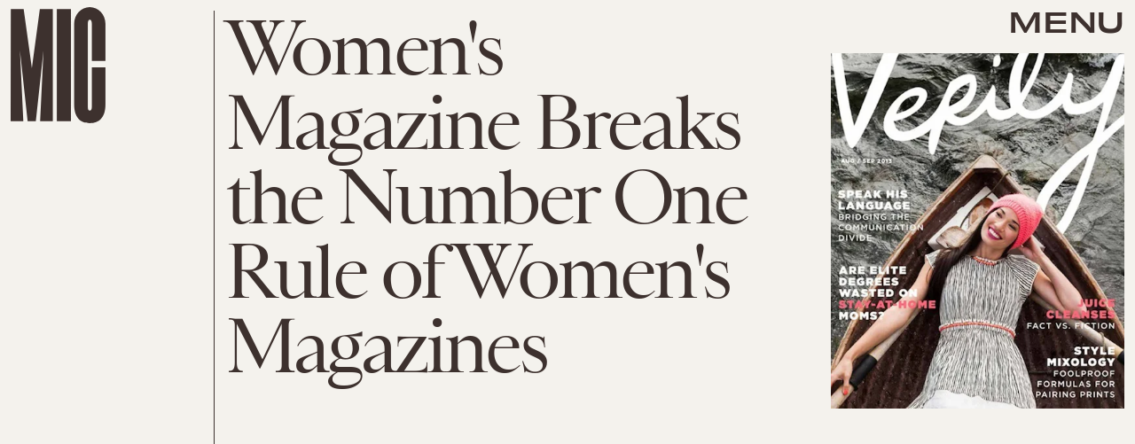

--- FILE ---
content_type: text/html; charset=utf-8
request_url: https://www.google.com/recaptcha/api2/aframe
body_size: 266
content:
<!DOCTYPE HTML><html><head><meta http-equiv="content-type" content="text/html; charset=UTF-8"></head><body><script nonce="CXSAgc_CXTaB9r0tBIonlQ">/** Anti-fraud and anti-abuse applications only. See google.com/recaptcha */ try{var clients={'sodar':'https://pagead2.googlesyndication.com/pagead/sodar?'};window.addEventListener("message",function(a){try{if(a.source===window.parent){var b=JSON.parse(a.data);var c=clients[b['id']];if(c){var d=document.createElement('img');d.src=c+b['params']+'&rc='+(localStorage.getItem("rc::a")?sessionStorage.getItem("rc::b"):"");window.document.body.appendChild(d);sessionStorage.setItem("rc::e",parseInt(sessionStorage.getItem("rc::e")||0)+1);localStorage.setItem("rc::h",'1768593894540');}}}catch(b){}});window.parent.postMessage("_grecaptcha_ready", "*");}catch(b){}</script></body></html>

--- FILE ---
content_type: application/javascript
request_url: https://geo.bdg.com/?script=__ctx__
body_size: -46
content:
window.__ctx__=window.__ctx__||{};__ctx__.country="US";__ctx__.region="unknown";__ctx__.EU=false;